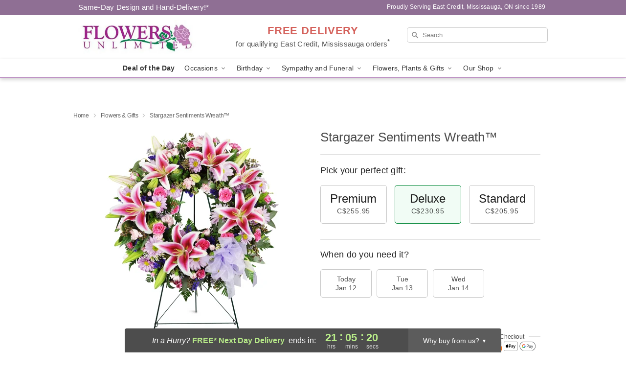

--- FILE ---
content_type: text/html; charset=UTF-8
request_url: https://www.flowersunltd.net/storefronts/datesClosed?fcplus=0
body_size: 504
content:
{"no_delivery_dates":["2026-01-01"],"no_pickup_dates":["2026-01-01"],"delivery_cutoff_difference":{"y":0,"m":0,"d":0,"h":2,"i":54,"s":38,"f":0.784102,"weekday":0,"weekday_behavior":0,"first_last_day_of":0,"invert":0,"days":0,"special_type":0,"special_amount":0,"have_weekday_relative":0,"have_special_relative":0},"pickup_cutoff_difference":{"y":0,"m":0,"d":0,"h":2,"i":54,"s":38,"f":0.784102,"weekday":0,"weekday_behavior":0,"first_last_day_of":0,"invert":0,"days":0,"special_type":0,"special_amount":0,"have_weekday_relative":0,"have_special_relative":0},"pickup_cutoff":"2:00 PM EDT","delivery_cutoff":"2:00 PM EDT","delivery_today":false,"pickup_today":false,"pickup_disabled":false,"delivery_disabled":false,"delivery_cutoff_diff_next":{"y":0,"m":0,"d":0,"h":21,"i":5,"s":21,"f":0.202144,"weekday":0,"weekday_behavior":0,"first_last_day_of":0,"invert":1,"days":0,"special_type":0,"special_amount":0,"have_weekday_relative":0,"have_special_relative":0},"delivery_next_100hr":true}